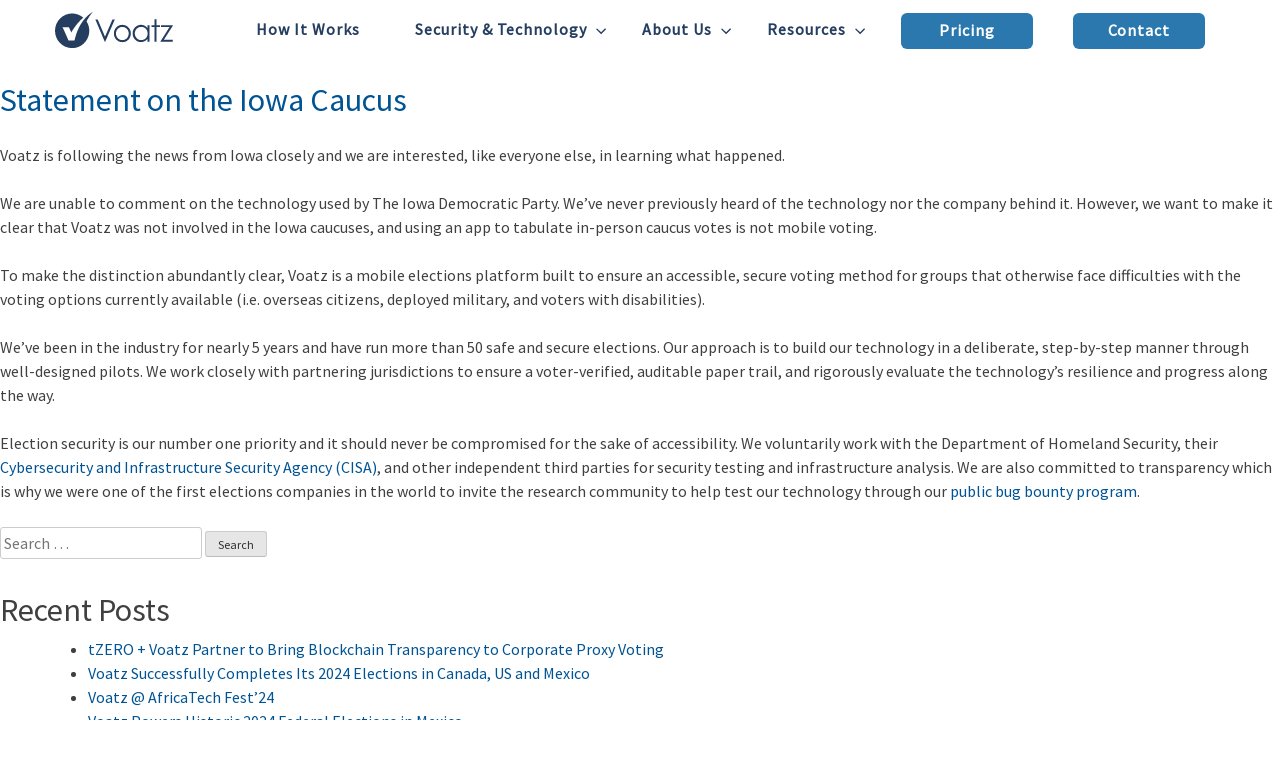

--- FILE ---
content_type: text/html; charset=UTF-8
request_url: https://new.voatz.com/tag/iowa/
body_size: 50362
content:
<!doctype html>
<html lang="en-US">

<head>
  <meta charset="UTF-8">
  <meta name="viewport" content="width=device-width, initial-scale=1">
  <!-- <link rel="stylesheet" href="https://stackpath.bootstrapcdn.com/bootstrap/4.5.0/css/bootstrap.min.css" /> -->
  <link href="https://fonts.googleapis.com/css?family=Source+Sans+Pro:300,400&display=swap" rel="stylesheet">
  <link rel="profile" href="https://gmpg.org/xfn/11">
  <!-- <link rel="stylesheet" type="text/css" href="//cdn.jsdelivr.net/npm/slick-carousel@1.8.1/slick/slick.css" /> -->

  
	<!-- This site is optimized with the Yoast SEO plugin v14.8 - https://yoast.com/wordpress/plugins/seo/ -->
	<title>Iowa Archives - Voatz</title>
	<meta name="robots" content="index, follow" />
	<meta name="googlebot" content="index, follow, max-snippet:-1, max-image-preview:large, max-video-preview:-1" />
	<meta name="bingbot" content="index, follow, max-snippet:-1, max-image-preview:large, max-video-preview:-1" />
	<link rel="canonical" href="https://new.voatz.com/tag/iowa/" />
	<meta property="og:locale" content="en_US" />
	<meta property="og:type" content="article" />
	<meta property="og:title" content="Iowa Archives - Voatz" />
	<meta property="og:url" content="https://new.voatz.com/tag/iowa/" />
	<meta property="og:site_name" content="Voatz" />
	<meta name="twitter:card" content="summary_large_image" />
	<meta name="twitter:site" content="@voatz" />
	<script type="application/ld+json" class="yoast-schema-graph">{"@context":"https://schema.org","@graph":[{"@type":"Organization","@id":"https://voatz.com/#organization","name":"Voatz","url":"https://voatz.com/","sameAs":["https://twitter.com/voatz"],"logo":{"@type":"ImageObject","@id":"https://voatz.com/#logo","inLanguage":"en-US","url":"https://voatz.com/wp-content/uploads/2020/07/Graphic-2.png","width":260,"height":195,"caption":"Voatz"},"image":{"@id":"https://voatz.com/#logo"}},{"@type":"WebSite","@id":"https://voatz.com/#website","url":"https://voatz.com/","name":"Voatz","description":"Voting Redefined","publisher":{"@id":"https://voatz.com/#organization"},"potentialAction":[{"@type":"SearchAction","target":"https://voatz.com/?s={search_term_string}","query-input":"required name=search_term_string"}],"inLanguage":"en-US"},{"@type":"CollectionPage","@id":"https://new.voatz.com/tag/iowa/#webpage","url":"https://new.voatz.com/tag/iowa/","name":"Iowa Archives - Voatz","isPartOf":{"@id":"https://voatz.com/#website"},"inLanguage":"en-US","potentialAction":[{"@type":"ReadAction","target":["https://new.voatz.com/tag/iowa/"]}]}]}</script>
	<!-- / Yoast SEO plugin. -->


<link rel='dns-prefetch' href='//voatz.com' />
<link rel='dns-prefetch' href='//s.w.org' />
<link rel="alternate" type="application/rss+xml" title="Voatz &raquo; Feed" href="https://voatz.com/feed/" />
<link rel="alternate" type="application/rss+xml" title="Voatz &raquo; Comments Feed" href="https://voatz.com/comments/feed/" />
<link rel="alternate" type="application/rss+xml" title="Voatz &raquo; Iowa Tag Feed" href="https://voatz.com/tag/iowa/feed/" />
		<script type="text/javascript">
			window._wpemojiSettings = {"baseUrl":"https:\/\/s.w.org\/images\/core\/emoji\/13.0.1\/72x72\/","ext":".png","svgUrl":"https:\/\/s.w.org\/images\/core\/emoji\/13.0.1\/svg\/","svgExt":".svg","source":{"concatemoji":"https:\/\/voatz.com\/wp-includes\/js\/wp-emoji-release.min.js?ver=5.6"}};
			!function(e,a,t){var r,n,o,i,p=a.createElement("canvas"),s=p.getContext&&p.getContext("2d");function c(e,t){var a=String.fromCharCode;s.clearRect(0,0,p.width,p.height),s.fillText(a.apply(this,e),0,0);var r=p.toDataURL();return s.clearRect(0,0,p.width,p.height),s.fillText(a.apply(this,t),0,0),r===p.toDataURL()}function l(e){if(!s||!s.fillText)return!1;switch(s.textBaseline="top",s.font="600 32px Arial",e){case"flag":return!c([127987,65039,8205,9895,65039],[127987,65039,8203,9895,65039])&&(!c([55356,56826,55356,56819],[55356,56826,8203,55356,56819])&&!c([55356,57332,56128,56423,56128,56418,56128,56421,56128,56430,56128,56423,56128,56447],[55356,57332,8203,56128,56423,8203,56128,56418,8203,56128,56421,8203,56128,56430,8203,56128,56423,8203,56128,56447]));case"emoji":return!c([55357,56424,8205,55356,57212],[55357,56424,8203,55356,57212])}return!1}function d(e){var t=a.createElement("script");t.src=e,t.defer=t.type="text/javascript",a.getElementsByTagName("head")[0].appendChild(t)}for(i=Array("flag","emoji"),t.supports={everything:!0,everythingExceptFlag:!0},o=0;o<i.length;o++)t.supports[i[o]]=l(i[o]),t.supports.everything=t.supports.everything&&t.supports[i[o]],"flag"!==i[o]&&(t.supports.everythingExceptFlag=t.supports.everythingExceptFlag&&t.supports[i[o]]);t.supports.everythingExceptFlag=t.supports.everythingExceptFlag&&!t.supports.flag,t.DOMReady=!1,t.readyCallback=function(){t.DOMReady=!0},t.supports.everything||(n=function(){t.readyCallback()},a.addEventListener?(a.addEventListener("DOMContentLoaded",n,!1),e.addEventListener("load",n,!1)):(e.attachEvent("onload",n),a.attachEvent("onreadystatechange",function(){"complete"===a.readyState&&t.readyCallback()})),(r=t.source||{}).concatemoji?d(r.concatemoji):r.wpemoji&&r.twemoji&&(d(r.twemoji),d(r.wpemoji)))}(window,document,window._wpemojiSettings);
		</script>
		<style type="text/css">
img.wp-smiley,
img.emoji {
	display: inline !important;
	border: none !important;
	box-shadow: none !important;
	height: 1em !important;
	width: 1em !important;
	margin: 0 .07em !important;
	vertical-align: -0.1em !important;
	background: none !important;
	padding: 0 !important;
}
</style>
	<link rel='stylesheet' id='wp-block-library-css'  href='https://voatz.com/wp-includes/css/dist/block-library/style.min.css?ver=5.6' type='text/css' media='all' />
<link rel='stylesheet' id='cookie-notice-front-css'  href='https://voatz.com/wp-content/plugins/cookie-notice/css/front.min.css?ver=5.6' type='text/css' media='all' />
<link rel='stylesheet' id='cmcb-style-css'  href='https://voatz.com/wp-content/themes/voatz/style.css?ver=1.1.3' type='text/css' media='all' />
<link rel='stylesheet' id='voatz-logo-marquee-css'  href='https://voatz.com/wp-content/themes/voatz/css/logo-marquee.css?ver=1.0.0' type='text/css' media='all' />
<script type='text/javascript' id='cookie-notice-front-js-extra'>
/* <![CDATA[ */
var cnArgs = {"ajaxUrl":"https:\/\/voatz.com\/wp-admin\/admin-ajax.php","nonce":"211cc9e3d1","hideEffect":"fade","position":"bottom","onScroll":"0","onScrollOffset":"100","onClick":"0","cookieName":"cookie_notice_accepted","cookieTime":"2592000","cookieTimeRejected":"2592000","cookiePath":"\/","cookieDomain":"","redirection":"0","cache":"0","refuse":"0","revokeCookies":"0","revokeCookiesOpt":"automatic","secure":"1","coronabarActive":"0"};
/* ]]> */
</script>
<script type='text/javascript' src='https://voatz.com/wp-content/plugins/cookie-notice/js/front.min.js?ver=1.3.2' id='cookie-notice-front-js'></script>
<link rel="EditURI" type="application/rsd+xml" title="RSD" href="https://voatz.com/xmlrpc.php?rsd" />
<link rel="wlwmanifest" type="application/wlwmanifest+xml" href="https://voatz.com/wp-includes/wlwmanifest.xml" /> 
<meta name="generator" content="WordPress 5.6" />
<style type="text/css">.recentcomments a{display:inline !important;padding:0 !important;margin:0 !important;}</style><link rel="icon" href="https://voatz.com/wp-content/uploads/2020/07/cropped-Favicon@3x-1-3-32x32.png" sizes="32x32" />
<link rel="icon" href="https://voatz.com/wp-content/uploads/2020/07/cropped-Favicon@3x-1-3-192x192.png" sizes="192x192" />
<link rel="apple-touch-icon" href="https://voatz.com/wp-content/uploads/2020/07/cropped-Favicon@3x-1-3-180x180.png" />
<meta name="msapplication-TileImage" content="https://voatz.com/wp-content/uploads/2020/07/cropped-Favicon@3x-1-3-270x270.png" />
</head>

<body class="archive tag tag-iowa tag-46 cookies-not-set hfeed">
    <nav id="top-nav" class="navbar vtz-navbar fixed-top navbar-expand-lg navbar-dark">
    <div class="container vtz-nav__container">
      <a onclick="showScreen('home')" href="/" class="vtz-navbar__logo navbar-brand"><img src="/wp-content/uploads/2020/06/logo_voatz.svg" alt="Voatz logo"></a>
      <a onclick="showScreen('home')" href="/" class="vtz-navbar__logo vtz-navbar__logo--mobile navbar-brand"><img src="/wp-content/uploads/2020/06/logo_voatz.svg" alt="Voatz logo"></a>
      <a href="/contact" class="nav-link nav-link--mobile-contact global_btn">Contact</a>
      <button class="navbar-toggler collapsed" type="button" data-toggle="collapse" data-target="#topnavbar" aria-controls="topnavbar" aria-expanded="false" aria-label="Toggle navigation">
        <span class="navbar-toggler-icon"></span>
      </button>
      <nav role="navigation" class="collapse navbar-collapse" id="topnavbar">
        <ul class="navbar-nav ml-auto">
          <li class="nav-item">
            <a id="home-link" href="/" class="nav-link nav-link--inline">Home</a>
          </li>
          <li class="nav-item">
            <a id="howitworkslink" href="/how-it-works" class="nav-link nav-link--inline">How It Works</a>
          </li>
          <li class="nav-item dropdown">
            <a href="#" role="button" id="dropdownMenuLink" data-toggle="dropdown" aria-haspopup="true" aria-expanded="false" class="nav-link nav-link--inline dropbtn">Security & Technology</a>
            <div class="dropdown-menu dropdown-menu--wide dropdown-content" aria-labelledby="AboutUslink">
              <a class="dropdown-item" href="/security-and-technology">Our Approach</a>
              <a class="dropdown-item" href="/bug-bounty">Bug Bounty Program</a>
              <a class="dropdown-item" id="Accessibilitylink" onclick="showScreen('Accessibility','Accessibilitylink')" href="/disclosure-policy">Issue Disclosure Policy</a>
              <a class="dropdown-item" id="Auditslink" href="/audits">Security Audits</a>
              <a class="dropdown-item" id="SecurityStatementlink" href="security-statement">Security Statement</a>
              <!-- <a class="dropdown-item" id="SecurityStatementlink" href="security-statement">Security Statement</a> -->
              <!-- <a class="dropdown-item" id="BugBountyProgramlink" onclick="showScreen('Bug Bounty Program','BugBountyProgramlink')" href="#">Bug Bounty Program</a> -->
          </li>
          <li class="nav-item dropdown">
            <a class="nav-link nav-link--inline dropbtn" href="#" role="button" id="dropdownMenuLink" data-toggle="dropdown" aria-haspopup="true" aria-expanded="false">About Us</a>
            <div class="dropdown-menu dropdown-content" aria-labelledby="dropdownMenuLink">
              <a class="dropdown-item" href="/testimonials">Testimonials</a>
              <a class="dropdown-item" href="/blog">Blog</a>
              <a class="dropdown-item" id="Whitepaperslink" onclick="showScreen('Whitepapers','Whitepaperslink')" href="/whitepapers">Research</a>
              <a class="dropdown-item" href="/partners-and-affiliates">Partners &amp; Affiliates</a>
              <a class="dropdown-item" id="Medialink" onclick="showScreen('Media','Medialink')" href="/media">Media</a>
              <a class="dropdown-item" href="/support-us">Support Us</a>
            </div>
          </li>
          <li class="nav-item dropdown">
            <a href="#" role="button" id="AboutUslink" data-toggle="dropdown" aria-haspopup="true" aria-expanded="false" class="nav-link dropbtn">Resources</a>
            <div class="dropdown-menu dropdown-content" aria-labelledby="AboutUslink">
              <a class="dropdown-item" id="FAQlink" onclick="showScreen('FAQ','FAQlink')" href="/faq">FAQ</a>
              <a class="dropdown-item" id="FAQlink" onclick="showScreen('FAQ','FAQlink')" href="/check-the-facts">Check the Facts</a>
              <a class="dropdown-item" id="Accessibilitylink" onclick="showScreen('Accessibility','Accessibilitylink')" href="/Accessibility-Statement">Accessibility</a>

              <!-- <a class="dropdown-item" id="BugBountyProgramlink" onclick="showScreen('Bug Bounty Program','BugBountyProgramlink')" href="#">Bug Bounty Program</a> -->
              <a class="dropdown-item" id="Whitepaperslink" onclick="showScreen('Whitepapers','Whitepaperslink')" href="/whitepapers">Whitepapers</a>
              <a class="dropdown-item" href="/blog">Blog</a>
              <!-- <a class="dropdown-item" target="_blank" id="Jobslink" href="https://angel.co/company/voatz/jobs">Jobs</a> -->
              <a class="dropdown-item" target="_blank" id="Salesslink" href="https://forms.webvoatz.com">Get A Price Quote</a>
              <a class="dropdown-item" href="/support-us">Support Us</a>
            </div>
          </li>
          <li class="nav-item right">
            <a href="https://forms.webvoatz.com" target="_blank" class="nav-link global_btn">Pricing</a>
            <a href="/contact" class="nav-link global_btn">Contact</a>
          </li>
        </ul>
</nav>
    </div>
    <!-- <img src="/wp-content/uploads/2020/06/button_back_to_top.svg" class="vtz-back-top" alt="back to top button"> -->
    <div class="vtz-back-top">
      <div class="vtz-back-top-content"><img src="/wp-content/uploads/2020/07/caret.svg" alt="back to top arrow"><span class="vtz-back-top-text">TOP</span></div>
    </div>
  </nav>

	<div id="primary" class="content-area">
		<main id="main" class="site-main">

		
			<header class="page-header">
				<h1 class="page-title">Tag: <span>Iowa</span></h1>			</header><!-- .page-header -->

			
<article id="post-1196" class="post-1196 post type-post status-publish format-standard has-post-thumbnail hentry category-democracy category-elections category-press tag-9 tag-iowa">
	<header class="entry-header">
		<h2 class="entry-title"><a href="https://voatz.com/2020/02/04/statement-on-the-iowa-caucus/" rel="bookmark">Statement on the Iowa Caucus</a></h2>			<div class="entry-meta">
				<span class="posted-on">Posted on <a href="https://voatz.com/2020/02/04/statement-on-the-iowa-caucus/" rel="bookmark"><time class="entry-date published" datetime="2020-02-04T18:34:56+00:00">February 4, 2020</time><time class="updated" datetime="2020-07-16T02:22:12+00:00">July 16, 2020</time></a></span><span class="byline"> by <span class="author vcard"><a class="url fn n" href="https://voatz.com/author/itops/">itops</a></span></span>			</div><!-- .entry-meta -->
			</header><!-- .entry-header -->

	

	<div class="entry-content">
		<p><span style="font-weight: 400;">Voatz is following the news from Iowa closely and we are interested, like everyone else, in learning what happened.</span></p>
<p><span style="font-weight: 400;">We are unable to comment on the technology used by The Iowa Democratic Party. We’ve never previously heard of the technology nor the company behind it. However, we want to make it clear that Voatz was not involved in the Iowa caucuses, and using an app to tabulate in-person caucus votes is not mobile voting</span><span style="font-weight: 400;">.</span></p>
<p><span style="font-weight: 400;">To make the distinction abundantly clear, Voatz is a mobile elections platform built to ensure an accessible, secure voting method for groups that otherwise face difficulties with the voting options currently available (i.e. overseas citizens, deployed military, and voters with disabilities).&nbsp;</span></p>
<p><span style="font-weight: 400;">We’ve been in the industry for nearly 5 years and have run more than 50 safe and secure elections. Our approach is to build our technology in a deliberate, step-by-step manner through well-designed pilots. We work closely with partnering jurisdictions to ensure a voter-verified, auditable paper trail, and rigorously evaluate the technology’s resilience and progress along the way.&nbsp;</span></p>
<p><span style="font-weight: 400;">Election security is our number one priority and it should never be compromised for the sake of accessibility. We voluntarily work with the Department of Homeland Security, their <a href="https://www.cisa.gov">Cybersecurity and Infrastructure Security Agency (CISA)</a>, and other independent third parties for security testing and infrastructure analysis. We are also committed to transparency which is why we were one of the first elections companies in the world to invite the research community to help test our technology through our <a href="https://hackerone.com/voatz">public bug bounty program</a>.</span></p>
	</div><!-- .entry-content -->

	<footer class="entry-footer">
		<span class="cat-links">Posted in <a href="https://voatz.com/category/democracy/" rel="category tag">Democracy</a>, <a href="https://voatz.com/category/elections/" rel="category tag">Elections</a>, <a href="https://voatz.com/category/press/" rel="category tag">Press</a></span><span class="tags-links">Tagged <a href="https://voatz.com/tag/2020/" rel="tag">2020</a>, <a href="https://voatz.com/tag/iowa/" rel="tag">Iowa</a></span>	</footer><!-- .entry-footer -->
</article><!-- #post-1196 -->

		</main><!-- #main -->
	</div><!-- #primary -->


<aside id="secondary" class="widget-area">
	<section id="search-2" class="widget widget_search"><form role="search" method="get" class="search-form" action="https://voatz.com/">
				<label>
					<span class="screen-reader-text">Search for:</span>
					<input type="search" class="search-field" placeholder="Search &hellip;" value="" name="s" />
				</label>
				<input type="submit" class="search-submit" value="Search" />
			</form></section>
		<section id="recent-posts-2" class="widget widget_recent_entries">
		<h2 class="widget-title">Recent Posts</h2>
		<ul>
											<li>
					<a href="https://voatz.com/2025/11/04/tzero-voatz-partner-to-bring-blockchain-transparency-to-corporate-proxy-voting/">tZERO + Voatz Partner to Bring Blockchain Transparency to Corporate Proxy Voting</a>
									</li>
											<li>
					<a href="https://voatz.com/2024/12/27/voatz-successfully-completes-its-2024-elections-in-canada-us-and-mexico/">Voatz Successfully Completes Its 2024 Elections in Canada, US and Mexico</a>
									</li>
											<li>
					<a href="https://voatz.com/2024/11/15/voatz-is-showcased-at-the-us-dta-pavilion-during-the-2024-africa-tech-festival/">Voatz @ AfricaTech Fest&#8217;24</a>
									</li>
											<li>
					<a href="https://voatz.com/2024/09/01/voatz-powers-historic-2024-federal-elections-in-mexico/">Voatz Powers Historic 2024 Federal Elections in Mexico</a>
									</li>
											<li>
					<a href="https://voatz.com/2024/03/12/florida-legislature-funds-digital-democracy-project/">Florida Legislature Supports The Digital Democracy Project</a>
									</li>
					</ul>

		</section><section id="recent-comments-2" class="widget widget_recent_comments"><h2 class="widget-title">Recent Comments</h2><ul id="recentcomments"><li class="recentcomments"><span class="comment-author-link">bernycreDe</span> on <a href="https://voatz.com/2017/02/13/voatz-and-clear-ballot-announce-partnership-to-explore-blockchain-technology-for-remote-voting/#comment-246">Voatz and Clear Ballot Announce Partnership to Explore Blockchain Technology for Remote Voting</a></li><li class="recentcomments"><span class="comment-author-link"><a href='https://drive.google.com/file/d/1TrO4MG9QwaVh7owr0PsEzREjDYnwpjiM/view?usp=sharing' rel='external nofollow ugc' class='url'>Sunshine</a></span> on <a href="https://voatz.com/2018/03/28/west-virginia-secretary-of-state-announces-uocava-mobile-voting-pilot-for-2018-primary-elections/#comment-190">West Virginia Secretary of State Announces UOCAVA Mobile Voting Pilot for 2018 Primary Elections</a></li><li class="recentcomments"><span class="comment-author-link"><a href='https://thirtyk.com/2018/07/18/wva-blockchain-voting/' rel='external nofollow ugc' class='url'>W. Va. Blockchain Experiment Could Be the Future of U.S. Voting | ThirtyK</a></span> on <a href="https://voatz.com/2018/05/09/historic-milestone-first-mobile-blockchain-vote-in-us-federal-election-history-32318/#comment-194">Historic Milestone: First Mobile Blockchain Vote in U.S. Primary Election History (3/23/18)</a></li><li class="recentcomments"><span class="comment-author-link"><a href='https://thirtyk.com/2018/07/18/wva-blockchain-voting/' rel='external nofollow ugc' class='url'>W. Va. Blockchain Experiment Could Be the Future of U.S. Voting | ThirtyK</a></span> on <a href="https://voatz.com/2018/04/27/another-record-breaking-turnout-at-the-tufts-university-presidential-electionreferendum/#comment-191">Another Record-Breaking Turnout at the Tufts University Presidential Election and Referendum</a></li><li class="recentcomments"><span class="comment-author-link"><a href='https://thirtyk.com/2018/07/18/wva-blockchain-voting/' rel='external nofollow ugc' class='url'>W. Va. Blockchain Experiment Could Be the Future of U.S. Voting | ThirtyK</a></span> on <a href="https://voatz.com/2018/06/02/voatz-is-used-for-voting-at-the-2018-massdems-convention-in-worcester/#comment-197">Voatz Is Used at the 2018 Massachusetts Democratic Party State Convention in Worcester</a></li></ul></section><section id="archives-2" class="widget widget_archive"><h2 class="widget-title">Archives</h2>
			<ul>
					<li><a href='https://voatz.com/2025/11/'>November 2025</a></li>
	<li><a href='https://voatz.com/2024/12/'>December 2024</a></li>
	<li><a href='https://voatz.com/2024/11/'>November 2024</a></li>
	<li><a href='https://voatz.com/2024/09/'>September 2024</a></li>
	<li><a href='https://voatz.com/2024/03/'>March 2024</a></li>
	<li><a href='https://voatz.com/2023/12/'>December 2023</a></li>
	<li><a href='https://voatz.com/2023/11/'>November 2023</a></li>
	<li><a href='https://voatz.com/2023/09/'>September 2023</a></li>
	<li><a href='https://voatz.com/2023/01/'>January 2023</a></li>
	<li><a href='https://voatz.com/2022/11/'>November 2022</a></li>
	<li><a href='https://voatz.com/2022/09/'>September 2022</a></li>
	<li><a href='https://voatz.com/2022/08/'>August 2022</a></li>
	<li><a href='https://voatz.com/2022/02/'>February 2022</a></li>
	<li><a href='https://voatz.com/2021/12/'>December 2021</a></li>
	<li><a href='https://voatz.com/2021/09/'>September 2021</a></li>
	<li><a href='https://voatz.com/2021/08/'>August 2021</a></li>
	<li><a href='https://voatz.com/2021/07/'>July 2021</a></li>
	<li><a href='https://voatz.com/2021/05/'>May 2021</a></li>
	<li><a href='https://voatz.com/2021/04/'>April 2021</a></li>
	<li><a href='https://voatz.com/2021/03/'>March 2021</a></li>
	<li><a href='https://voatz.com/2021/01/'>January 2021</a></li>
	<li><a href='https://voatz.com/2020/09/'>September 2020</a></li>
	<li><a href='https://voatz.com/2020/08/'>August 2020</a></li>
	<li><a href='https://voatz.com/2020/07/'>July 2020</a></li>
	<li><a href='https://voatz.com/2020/06/'>June 2020</a></li>
	<li><a href='https://voatz.com/2020/05/'>May 2020</a></li>
	<li><a href='https://voatz.com/2020/04/'>April 2020</a></li>
	<li><a href='https://voatz.com/2020/03/'>March 2020</a></li>
	<li><a href='https://voatz.com/2020/02/'>February 2020</a></li>
	<li><a href='https://voatz.com/2020/01/'>January 2020</a></li>
	<li><a href='https://voatz.com/2019/12/'>December 2019</a></li>
	<li><a href='https://voatz.com/2019/11/'>November 2019</a></li>
	<li><a href='https://voatz.com/2019/10/'>October 2019</a></li>
	<li><a href='https://voatz.com/2019/07/'>July 2019</a></li>
	<li><a href='https://voatz.com/2019/06/'>June 2019</a></li>
	<li><a href='https://voatz.com/2019/05/'>May 2019</a></li>
	<li><a href='https://voatz.com/2019/04/'>April 2019</a></li>
	<li><a href='https://voatz.com/2019/03/'>March 2019</a></li>
	<li><a href='https://voatz.com/2019/02/'>February 2019</a></li>
	<li><a href='https://voatz.com/2019/01/'>January 2019</a></li>
	<li><a href='https://voatz.com/2018/11/'>November 2018</a></li>
	<li><a href='https://voatz.com/2018/10/'>October 2018</a></li>
	<li><a href='https://voatz.com/2018/09/'>September 2018</a></li>
	<li><a href='https://voatz.com/2018/08/'>August 2018</a></li>
	<li><a href='https://voatz.com/2018/06/'>June 2018</a></li>
	<li><a href='https://voatz.com/2018/05/'>May 2018</a></li>
	<li><a href='https://voatz.com/2018/04/'>April 2018</a></li>
	<li><a href='https://voatz.com/2018/03/'>March 2018</a></li>
	<li><a href='https://voatz.com/2018/02/'>February 2018</a></li>
	<li><a href='https://voatz.com/2018/01/'>January 2018</a></li>
	<li><a href='https://voatz.com/2017/11/'>November 2017</a></li>
	<li><a href='https://voatz.com/2017/09/'>September 2017</a></li>
	<li><a href='https://voatz.com/2017/07/'>July 2017</a></li>
	<li><a href='https://voatz.com/2017/06/'>June 2017</a></li>
	<li><a href='https://voatz.com/2017/03/'>March 2017</a></li>
	<li><a href='https://voatz.com/2017/02/'>February 2017</a></li>
	<li><a href='https://voatz.com/2016/10/'>October 2016</a></li>
	<li><a href='https://voatz.com/2016/09/'>September 2016</a></li>
	<li><a href='https://voatz.com/2016/07/'>July 2016</a></li>
	<li><a href='https://voatz.com/2016/06/'>June 2016</a></li>
	<li><a href='https://voatz.com/2016/05/'>May 2016</a></li>
	<li><a href='https://voatz.com/2016/04/'>April 2016</a></li>
	<li><a href='https://voatz.com/2016/03/'>March 2016</a></li>
	<li><a href='https://voatz.com/2016/01/'>January 2016</a></li>
	<li><a href='https://voatz.com/2015/10/'>October 2015</a></li>
	<li><a href='https://voatz.com/2015/05/'>May 2015</a></li>
			</ul>

			</section><section id="categories-2" class="widget widget_categories"><h2 class="widget-title">Categories</h2>
			<ul>
					<li class="cat-item cat-item-139"><a href="https://voatz.com/category/book/">Book</a>
</li>
	<li class="cat-item cat-item-146"><a href="https://voatz.com/category/canada/">Canada</a>
</li>
	<li class="cat-item cat-item-2"><a href="https://voatz.com/category/democracy/">Democracy</a>
</li>
	<li class="cat-item cat-item-3"><a href="https://voatz.com/category/elections/">Elections</a>
</li>
	<li class="cat-item cat-item-4"><a href="https://voatz.com/category/events/">Events</a>
</li>
	<li class="cat-item cat-item-138"><a href="https://voatz.com/category/media/">Media</a>
</li>
	<li class="cat-item cat-item-162"><a href="https://voatz.com/category/mexico/">Mexico</a>
</li>
	<li class="cat-item cat-item-140"><a href="https://voatz.com/category/podcast/">Podcast</a>
</li>
	<li class="cat-item cat-item-5"><a href="https://voatz.com/category/press/">Press</a>
</li>
	<li class="cat-item cat-item-6"><a href="https://voatz.com/category/technology/">Technology</a>
</li>
	<li class="cat-item cat-item-1"><a href="https://voatz.com/category/uncategorized/">Uncategorized</a>
</li>
	<li class="cat-item cat-item-150"><a href="https://voatz.com/category/us/">US</a>
</li>
			</ul>

			</section><section id="meta-2" class="widget widget_meta"><h2 class="widget-title">Meta</h2>
		<ul>
						<li><a rel="nofollow" href="https://voatz.com/administrator-portal/">Log in</a></li>
			<li><a href="https://voatz.com/feed/">Entries feed</a></li>
			<li><a href="https://voatz.com/comments/feed/">Comments feed</a></li>

			<li><a href="https://wordpress.org/">WordPress.org</a></li>
		</ul>

		</section></aside><!-- #secondary -->
<script type='text/javascript' src='https://voatz.com/wp-content/themes/voatz/js/navigation.js?ver=1.1.3' id='cmcb-navigation-js'></script>
<script type='text/javascript' src='https://voatz.com/wp-content/themes/voatz/js/skip-link-focus-fix.js?ver=1.1.3' id='cmcb-skip-link-focus-fix-js'></script>
<script type='text/javascript' src='https://voatz.com/wp-content/themes/voatz/js/jQuery.succinct.min.js?ver=1.1.3' id='succinct-js'></script>
<script type='text/javascript' src='https://voatz.com/wp-content/themes/voatz/js/truncate.js?ver=1' id='truncate-js'></script>
<script type='text/javascript' src='https://voatz.com/wp-content/plugins/bj-lazy-load/js/bj-lazy-load.min.js?ver=2' id='BJLL-js'></script>
<script type='text/javascript' src='https://voatz.com/wp-includes/js/wp-embed.min.js?ver=5.6' id='wp-embed-js'></script>

		<!-- Cookie Notice plugin v1.3.2 by Digital Factory https://dfactory.eu/ -->
		<div id="cookie-notice" role="banner" class="cookie-notice-hidden cookie-revoke-hidden cn-position-bottom" aria-label="Cookie Notice" style="background-color: rgba(10,10,10,1);"><div class="cookie-notice-container" style="color: #ffffff;"><span id="cn-notice-text" class="cn-text-container">This website uses cookies to improve your browsing experience.</span><span id="cn-notice-buttons" class="cn-buttons-container"><a href="#" id="cn-accept-cookie" data-cookie-set="accept" class="cn-set-cookie cn-button bootstrap" aria-label="Ok">Ok</a></span><a href="javascript:void(0);" id="cn-close-notice" data-cookie-set="accept" class="cn-close-icon" aria-label="Ok"></a></div>
			
		</div>
		<!-- / Cookie Notice plugin --><div id="footer" class="vtz-footer container-fluid" data-aos="fade-up">
  <div class="container">
    <div class="footer-left">
      <a><img class="vtz-footer-logo" src="/wp-content/uploads/2020/06/logo_voatz.svg" alt="Voatz logo"></a>
      <div class="copyright">
        <!-- &copy; 2020 All Rights Reserved,<br> Voatz, Inc. Patents Pending. -->
        &copy; 2017-2026 Voatz, Inc.<br>All Rights Reserved.
      </div>
      <div class="footer-social">
        <a href="https://twitter.com/Voatz" target="_blank" class="material-ripple vtz-footer-social-icon"><img src="/wp-content/uploads/2020/07/twitter.svg" alt="follow Voatz on Twitter"></a>
        <a href="https://angel.co/company/voatz" target="_blank" class="material-ripple vtz-footer-social-icon"><img src="/wp-content/uploads/2020/07/angellist.svg" alt="follow Voatz on Angellist"></a>
        <a href="https://www.linkedin.com/company/voatz/" target="_blank" class="material-ripple vtz-footer-social-icon"><img src="/wp-content/uploads/2020/07/linkedin.svg" alt="follow voatz on LinkedIn"></a>
      </div>
    </div>
    <div class="footer-right">
      <div class="footer-right__left">
        <span class="vtz-footer__title">Company</span>
        <a class="vtz-footer__link" href="/" onclick="showScreen('home')">
          Home
        </a>
        <a class="vtz-footer__link" href="/how-it-works" onclick="showScreen('howItWorks','howitworkslink')">
          How It Works
        </a>
        <a class="vtz-footer__link" href="/contact" onclick="showScreen('Blog','Bloglink')">
          Contact Us
        </a>
        <span class="vtz-footer__title">Legal</span>
        <a class="vtz-footer__link" href="/legal" onclick="showScreen('FAQ','FAQlink')">
          Terms of Service
        </a>
        <a class="vtz-footer__link" href="/privacy" onclick="showScreen('Audits','Auditslink')">
          Privacy Policy
        </a>
        <!-- <a class="vtz-footer__link" href="/security-and-technology" onclick="showScreen('security','Securitylink')">
          Security & Technology
        </a>
        <a class="vtz-footer__link" href="/contact" onclick="showScreen('contact')">
          Contact
        </a> -->
      </div>
      <div class="footer-right__center">
        <span class="vtz-footer__title">Security &amp; Technology</span>
        <a class="vtz-footer__link" href="/security-and-technology/" onclick="showScreen('FAQ','FAQlink')">
          Our Approach
        </a>
        <a class="vtz-footer__link" href="/bug-bounty" onclick="showScreen('FAQ','FAQlink')">
          Bug Bounty Program
        </a>
        <a class="vtz-footer__link" href="/disclosure-policy" onclick="showScreen('FAQ','FAQlink')">
          Issue Disclosure Policy
        </a>
        <a class="vtz-footer__link" href="/audits" onclick="showScreen('Audits','Auditslink')">
          Security Audits
        </a>
        <a class="vtz-footer__link" href="/security-statement" onclick="showScreen('Audits','Auditslink')">
          Security Statement
        </a>
      </div>
      <div class="footer-right__right">
        <span class="vtz-footer__title">About Us</span>
        <a class="vtz-footer__link" href="/testimonials" onclick="showScreen('home')">
          Testimonials
        </a>
        <a class="vtz-footer__link" href="/blog" onclick="showScreen('Blog','Bloglink')">
          Blog
        </a>
        <a class="vtz-footer__link" href="/partners-and-affiliates/" onclick="showScreen('Blog','Bloglink')">
          Partners &amp; Affiliates
        </a>
        <a class="vtz-footer__link" href="/media" onclick="showScreen('howItWorks','howitworkslink')">
          Media
        </a>
        <a class="vtz-footer__link" href="/support-us">
          Support Us
        </a>
      </div>
      <div class="footer-right__right-right">
        <span class="vtz-footer__title">Resources</span>
        <a class="vtz-footer__link" href="/faq" onclick="showScreen('Blog','Bloglink')">
          FAQ
        </a>
        <a class="vtz-footer__link" href="/check-the-facts" onclick="showScreen('Blog','Bloglink')">
          Check the Facts
        </a>
        <a class="vtz-footer__link" href="/accessibility-statement" onclick="showScreen('Blog','Bloglink')">
          Accessibility
        </a>
        <a class="vtz-footer__link" href="/whitepapers" onclick="showScreen('Blog','Bloglink')">
          Whitepapers
        </a>
        <a class="vtz-footer__link" href="https://forms.webvoatz.com" onclick="showScreen('Pricing','Pricinglink')">
          Pricing 
        </a>
      </div>
    </div>
  </div>
</div>

<script src="https://code.jquery.com/jquery-3.5.1.min.js"></script>
<script src="https://cdnjs.cloudflare.com/ajax/libs/popper.js/1.14.7/umd/popper.min.js" integrity="sha384-UO2eT0CpHqdSJQ6hJty5KVphtPhzWj9WO1clHTMGa3JDZwrnQq4sF86dIHNDz0W1" crossorigin="anonymous"></script>
<script src="https://stackpath.bootstrapcdn.com/bootstrap/4.3.1/js/bootstrap.min.js" integrity="sha384-JjSmVgyd0p3pXB1rRibZUAYoIIy6OrQ6VrjIEaFf/nJGzIxFDsf4x0xIM+B07jRM" crossorigin="anonymous"></script>
<!-- <script src="libs/js/jquery.easeScroll.js"></script> -->
<!-- Global site tag (gtag.js) - Google Analytics -->
<script async src="https://www.googletagmanager.com/gtag/js?id=UA-91444842-4"></script>
<script>
window.dataLayer = window.dataLayer || [];
function gtag(){dataLayer.push(arguments);}
gtag('js', new Date());

gtag('config', 'UA-91444842-4');
</script>
<!-- <script src="libs/js/main.js"></script> -->
<script type="text/javascript">
  let filtered = {
    categories: 0,
    archives: 0,
    count: 6
  };
  $(".vtz-back-top").on("click", function() {
    
    $("html, body").animate({
      scrollTop: 0
    }, "slow");
  })
  $(window).scroll(function() {
    if ($(this).scrollTop() >= 10) { // this refers to window
      $("#top-nav.navbar").addClass("vtz-nav-shadow");
    } else {
      $("#top-nav.navbar").removeClass("vtz-nav-shadow");
    }
    if ($(this).scrollTop() >= $(window).height() * 2) { // this refers to window
      $(".vtz-back-top").addClass("vtz-back-top--show");
    } else {
      $(".vtz-back-top").removeClass("vtz-back-top--show");
    }
  });
  ! function(a) {
    "use strict";
    a.fn.succinct = function(b) {
      var c = a.extend({
        size: 240,
        omission: "...",
        ignore: !0
      }, b);
      return this.each(function() {
        var b, d, e = a(this),
          f = /[!-\/:-@\[-`{-~]$/,
          g = function() {
            e.each(function() {
              b = a(this).html(), b.length > c.size && (d = a.trim(b).substring(0, c.size).split(" ").slice(0, -1).join(" "), c.ignore && (d = d.replace(f, "")), a(this).html(d + c.omission))
            })
          };
        g()
      })
    }
  }(jQuery);
  jQuery(function($) {
    $(".vtz-social-btn").on("click", function() {
      $(".addtoany_shortcode").addClass("addtoany_shortcode--open");
    });
    $(document).click(function(event) {
      $target = $(event.target);
      
      
      
      if (!$target.hasClass('addtoany_shortcode') && !$target.hasClass('vtz-social-btn')) {
        $('.addtoany_shortcode').removeClass("addtoany_shortcode--open");
      }
    });

    //   $.ajax({
    // url: 'https://jsapi.recruiterbox.com/v1/openings?client_name=voatz',
    // contentType: 'application/json',
    // success: function(response) {
    //     
    //   }
    // });
    let active = [];
    $("[name='categoryfilter[]']").on('click', function() {
      filtered.categories = 1;
      
      
      if (!active.includes($(this).next().text())) {
        active.push($(this).next().text());
      } else {}
      $("#count").attr("value", 6);
      $('.images').html(""); // insert data
      
      if ($(this).hasClass("vtz-filter__input--active")) {
        $(this).removeClass("vtz-filter__input--active");
        //remove this filter in request
        $("[data-filter='" + $(this).next().text() + "']").remove();
      } else {
        $(this).addClass("vtz-filter__input--active");
        // $("<span data-filter=" + $(this).next().text() + " class='vtz-filter-state__item'>" + $(this).next().text() + "&nbsp;&nbsp;&nbsp;</span>").insertAfter(".vtz-filter-state__label--categories");
      }
      console.log($(".vtz-filter__input--active").length);
      if ($(".vtz-filter__input--active").length == 0) {
        filtered.categories = 0;
      }
      if(filtered.categories == 0) {
        $(".vtz-filter__result-count-text").html("");
      }
      $('#filter').submit();
      $("#count").attr("value", 6);
    });
    $("[name='yearfilter']").on('click', function() {
      filtered.archives = 1;
      
      
      if (!active.includes($(this).next().text())) {
        active.push($(this).next().text());
      } else {}
      $("#count").attr("value", 6);
      $('.images').html(""); // insert data
      
      if ($(this).hasClass("vtz-filter__input--active")) {
        $(this).removeClass("vtz-filter__input--active");
        //remove this filter in request
        $("[data-filter='" + $(this).next().text() + "']").remove();
      } else {
        $(this).addClass("vtz-filter__input--active");
        // $("<span data-filter=" + $(this).next().text() + " class='vtz-filter-state__item'>" + $(this).next().text() + "&nbsp;&nbsp;&nbsp;</span>").insertAfter(".vtz-filter-state__label--archives");
      }
      if ($(".vtz-filter__input--active").length == 0) {
        filtered.archives = 0;
      }
      if(filtered.categories == 0) {
        $(".vtz-filter__result-count-text").html("");
      }
      $('#filter').submit();
      $("#count").attr("value", 6);
    });


    $(".vtz-filter__container").on("click", ".vtz-filter-state__clear", function() {
      
      if (filtered.categories == 0 && filtered.archives == 0) {
        
        $(".vtz-filter__result-count-text").html("");
      }
      //empty
      //add back int
      
      // $(".vtz-filter-state__row").html('<span class="vtz-filter-state__label" data-category-filter="">Categories:&nbsp;&nbsp;&nbsp;</span><span class="vtz-filter-state__clear">clear</span>');
      if ($(this).hasClass("vtz-filter-state__clear--archives")) {
        // $(".vtz-filter-state__clear--archives").parent().empty();
        filtered.archives = 0;
        $(".vtz-filter-state__row--archives").html('<span class="vtz-filter-state__label vtz-filter-state__label--archives" data-category-filter="">Categories:&nbsp;&nbsp;&nbsp;</span><span class="vtz-filter-state__clear vtz-filter-state__clear--archives">clear</span>');
      } else {
        // $(".vtz-filter-state__clear--categories").parent().empty();
        filtered.categories = 0;
        $(".vtz-filter-state__row--categories").html('<span class="vtz-filter-state__label vtz-filter-state__label--categories" data-category-filter="">Categories:&nbsp;&nbsp;&nbsp;</span><span class="vtz-filter-state__clear vtz-filter-state__clear--categories">clear</span>');
      }
      $('.images').html(""); // insert data
      $(this).parent().find("input").prop("checked", false);
      $(this).parent().removeClass("vtz-filter__input--active");
      $("#count").attr("value", 6);
      $('#filter').submit();
    })

    $(".vtz-filter__row").on('click', function(e) {
      console.log($(e.target));
      if($(e.target).hasClass("vtz-filter__items") || $(e.target).hasClass("vtz-filter__item") || $(e.target).hasClass("vtz-blog-filter-input") || $(e.target).hasClass("vtz-filter-state__clear") ) {
      }
      else {
        if($(this).find(".vtz-filter__items").hasClass("vtz-filter__items--closed")) {
          $(this).find(".vtz-filter__items").removeClass("vtz-filter__items--closed");
          $(this).addClass("vtz-filter__row--open");
        }
        else {
          $(this).find(".vtz-filter__items").addClass("vtz-filter__items--closed");
          $(this).removeClass("vtz-filter__row--open");
        }
      }
    })


    $("#load-more").on('click', function() {
      
      $("#count").attr("value", parseInt($("#count").attr("value")) + 6);
      $('#filter').submit();
    });
    $('#filter').submit(function() {
      var filter = $('#filter');
      // 
      
      $.ajax({
        url: filter.attr('action'),
        data: filter.serialize(), // form data
        type: filter.attr('method'), // POST
        beforeSend: function(xhr) {
          filter.find('button').text('Processing...'); // changing the button label
        },
        success: function(data) {
          filter.find('button').text('Apply filter'); // changing the button label back
          $('.images').html(data.html); // insert data
          if (filtered.categories !== 0 || filtered.archives !== 0) {
            
            if (data.count_render > 1) {
              $(".vtz-filter__result-count-text").html(data.count_render + " results");
            } else if (data.count_render == 1) {
              $(".vtz-filter__result-count-text").html(data.count_render + " result");
            } else {
              $(".vtz-filter__result-count-text").html("");
            }
          }
          else {
            $(".vtz-filter__result-count-text").html("");
          }
        }
      });
      return false;
    });
  });
  let screens = ["home", "howItWorks", "security", "contact", "legalinfo", "FAQ", "Pricing", "Blog", "Audits", "SecurityStatement", "Testimonials"];
  let SelectActiveTab = ["howitworkslink", "Securitylink", "AboutUslink", "FAQlink", "Pricinglink", "Bloglink", "Auditslink", "SecurityStatementlink", "Testimonials"];

  function show(id) {
    // if (id == 'forvoters') {
    //   document.getElementById('voters').classList.add('isactive');
    //   document.getElementById('administrators').classList.remove('isactive');
    //   document.getElementById("forvoters").style.display = "block";
    //   document.getElementById("foradministrators").style.display = "none";
    // }
    // else {
    //   document.getElementById('administrators').classList.add('isactive');
    //   document.getElementById('voters').classList.remove('isactive');
    //   document.getElementById("forvoters").style.display = "none";
    //   document.getElementById("foradministrators").style.display = "block";
    // }
  }

  function showScreen(screenid, activetab) {
    for (let screen of screens) {
      if (screenid == screen) {
        document.getElementById(screen).style.display = "block";
        document.body.classList.add(screen);
      } else {
        document.getElementById(screen).style.display = "none";
        document.body.classList.remove(screen);
      }
    }
    if (screenid == screens[1]) {
      show('forvoters');
    }

    markActiveTab(activetab);

    if (screenid == screens[5] || screenid == screens[6] || screenid == screens[7]) {
      document.getElementById("AboutUslink").classList.add('isactive');
    }

  }

  function markActiveTab(activetab) {
    for (let tab of SelectActiveTab) {
      if (tab == activetab) {
        document.getElementById(tab).classList.add('isactive');
      } else {
        document.getElementById(tab).classList.remove('isactive');

      }
    }

  }
  /*
   *   This content is licensed according to the W3C Software License at
   *   https://www.w3.org/Consortium/Legal/2015/copyright-software-and-document
   */
  (function() {
    var tablist = document.querySelectorAll('[role="tablist"]')[0];
    var tabs;
    var panels;

    generateArrays();

    function generateArrays() {
      tabs = document.querySelectorAll('[role="tab"]');
      panels = document.querySelectorAll('[role="tabpanel"]');
    };

    // For easy reference
    var keys = {
      end: 35,
      home: 36,
      left: 37,
      up: 38,
      right: 39,
      down: 40,
      delete: 46,
      enter: 13,
      space: 32
    };

    // Add or subtract depending on key pressed
    var direction = {
      37: -1,
      38: -1,
      39: 1,
      40: 1
    };

    // Bind listeners
    for (i = 0; i < tabs.length; ++i) {
      addListeners(i);
    };

    function addListeners(index) {
      tabs[index].addEventListener('click', clickEventListener);
      tabs[index].addEventListener('keydown', keydownEventListener);
      tabs[index].addEventListener('keyup', keyupEventListener);

      // Build an array with all tabs (<button>s) in it
      tabs[index].index = index;
    };

    // When a tab is clicked, activateTab is fired to activate it
    function clickEventListener(event) {
      var tab = event.target;
      activateTab(tab, false);
    };

    // Handle keydown on tabs
    function keydownEventListener(event) {
      var key = event.keyCode;

      switch (key) {
        case keys.end:
          event.preventDefault();
          // Activate last tab
          focusLastTab();
          break;
        case keys.home:
          event.preventDefault();
          // Activate first tab
          focusFirstTab();
          break;

          // Up and down are in keydown
          // because we need to prevent page scroll >:)
        case keys.up:
        case keys.down:
          determineOrientation(event);
          break;
      };
    };

    // Handle keyup on tabs
    function keyupEventListener(event) {
      var key = event.keyCode;

      switch (key) {
        case keys.left:
        case keys.right:
          determineOrientation(event);
          break;
        case keys.delete:
          determineDeletable(event);
          break;
        case keys.enter:
        case keys.space:
          activateTab(event.target);
          break;
      };
    };

    // When a tablistâ€™s aria-orientation is set to vertical,
    // only up and down arrow should function.
    // In all other cases only left and right arrow function.
    function determineOrientation(event) {
      var key = event.keyCode;
      var vertical = tablist.getAttribute('aria-orientation') == 'vertical';
      var proceed = false;

      if (vertical) {
        if (key === keys.up || key === keys.down) {
          event.preventDefault();
          proceed = true;
        };
      } else {
        if (key === keys.left || key === keys.right) {
          proceed = true;
        };
      };

      if (proceed) {
        switchTabOnArrowPress(event);
      };
    };

    // Either focus the next, previous, first, or last tab
    // depending on key pressed
    function switchTabOnArrowPress(event) {
      var pressed = event.keyCode;

      if (direction[pressed]) {
        var target = event.target;
        if (target.index !== undefined) {
          if (tabs[target.index + direction[pressed]]) {
            tabs[target.index + direction[pressed]].focus();
          } else if (pressed === keys.left || pressed === keys.up) {
            focusLastTab();
          } else if (pressed === keys.right || pressed == keys.down) {
            focusFirstTab();
          };
        };
      };
    };

    // Activates any given tab panel
    function activateTab(tab, setFocus) {
      setFocus = setFocus || true;
      // Deactivate all other tabs
      deactivateTabs();

      // Remove tabindex attribute
      tab.removeAttribute('tabindex');

      // Set the tab as selected
      tab.setAttribute('aria-selected', 'true');
      if ($(tab).hasClass("vtz-tablist__btn-text")) {
        $(tab).parent().addClass("vtz-tablist__btn--active");
      } else {
        $(tab).addClass("vtz-tablist__btn--active");
      }

      // Get the value of aria-controls (which is an ID)
      var controls = tab.getAttribute('aria-controls');

      // Remove hidden attribute from tab panel to make it visible
      document.getElementById(controls).removeAttribute('hidden');

      // Set focus when required
      if (setFocus) {
        tab.focus();
      };
    };

    // Deactivate all tabs and tab panels
    function deactivateTabs() {
      for (t = 0; t < tabs.length; t++) {
        tabs[t].setAttribute('tabindex', '-1');
        tabs[t].setAttribute('aria-selected', 'false');
        $(tabs[t]).removeClass("vtz-tablist__btn--active");
      };

      for (p = 0; p < panels.length; p++) {
        panels[p].setAttribute('hidden', 'hidden');
      };
    };

    // Make a guess
    function focusFirstTab() {
      tabs[0].focus();
    };

    // Make a guess
    function focusLastTab() {
      tabs[tabs.length - 1].focus();
    };

    // Detect if a tab is deletable
    function determineDeletable(event) {
      target = event.target;

      if (target.getAttribute('data-deletable') !== null) {
        // Delete target tab
        deleteTab(event, target);

        // Update arrays related to tabs widget
        generateArrays();

        // Activate the closest tab to the one that was just deleted
        if (target.index - 1 < 0) {
          activateTab(tabs[0]);
        } else {
          activateTab(tabs[target.index - 1]);
        };
      };
    };

    // Deletes a tab and its panel
    function deleteTab(event) {
      var target = event.target;
      var panel = document.getElementById(target.getAttribute('aria-controls'));

      target.parentElement.removeChild(target);
      panel.parentElement.removeChild(panel);
    };

    // Determine whether there should be a delay
    // when user navigates with the arrow keys
    function determineDelay() {
      var hasDelay = tablist.hasAttribute('data-delay');
      var delay = 0;

      if (hasDelay) {
        var delayValue = tablist.getAttribute('data-delay');
        if (delayValue) {
          delay = delayValue;
        } else {
          // If no value is specified, default to 300ms
          delay = 300;
        };
      };

      return delay;
    };
  }());
</script>


--- FILE ---
content_type: text/css
request_url: https://voatz.com/wp-content/themes/voatz/css/logo-marquee.css?ver=1.0.0
body_size: 3007
content:
/* =========================
   LOGO MARQUEE (2-row)
   ========================= */

.logo-marquee {
  position: relative;
  overflow: hidden;
  width: 100%;
  margin-top: 28px;
  padding: 10px 0;
}

/* Edge fade (modern) */
@supports ((-webkit-mask-image: linear-gradient(#000, #000)) or (mask-image: linear-gradient(#000, #000))) {
  .logo-marquee {
    -webkit-mask-image: linear-gradient(
      to right,
      transparent 0%,
      #000 10%,
      #000 90%,
      transparent 100%
    );
    mask-image: linear-gradient(
      to right,
      transparent 0%,
      #000 10%,
      #000 90%,
      transparent 100%
    );
  }
}

/* Edge fade fallback (older browsers): overlay gradients */
.logo-marquee::before,
.logo-marquee::after {
  content: "";
  position: absolute;
  top: 0;
  bottom: 0;
  width: 70px;
  pointer-events: none;
  z-index: 2;
}

.logo-marquee::before {
  left: 0;
  background: linear-gradient(to right, rgba(255,255,255,1), rgba(255,255,255,0));
}

.logo-marquee::after {
  right: 0;
  background: linear-gradient(to left, rgba(255,255,255,1), rgba(255,255,255,0));
}

/* If your section background isn't white, set this to match it */
.vtz-logo__container .logo-marquee::before,
.vtz-logo__container .logo-marquee::after {
  /* Change rgba(255,255,255,1) if needed */
}

/* Track */
.logo-marquee__track {
  display: flex;
  align-items: center;
  width: max-content;
  will-change: transform;
}

/* Images */
.logo-marquee__track img {
  height: auto;
  max-height: 70px;
  width: auto;
  max-width: none;
  object-fit: contain;
  flex-shrink: 0;
  margin-right: 64px;
  opacity: 0.9;
  transition: opacity 0.25s ease;
}


.logo-marquee__track img:hover {
  opacity: 1;
}

/* Pause on hover */
.logo-marquee:hover .logo-marquee__track {
  animation-play-state: paused;
}

/* Direction + animation (requires duplicated logos in markup) */
.logo-marquee--left .logo-marquee__track {
  animation: marquee-left 40s linear infinite;
}

.logo-marquee--right .logo-marquee__track {
  animation: marquee-right 45s linear infinite;
}

@keyframes marquee-left {
  0%   { transform: translateX(0); }
  100% { transform: translateX(-50%); }
}

@keyframes marquee-right {
  0%   { transform: translateX(-50%); }
  100% { transform: translateX(0); }
}

/* Mobile */
@media (max-width: 768px) {
  .logo-marquee::before,
  .logo-marquee::after {
    width: 44px;
  }

  .logo-marquee--left .logo-marquee__track { animation-duration: 25s; }
  .logo-marquee--right .logo-marquee__track { animation-duration: 30s; }

  .logo-marquee__track img {
    margin-right: 40px;
    max-height: 55px;
  }
}

/* Reduced motion: stop animation and allow manual horizontal scroll */
@media (prefers-reduced-motion: reduce) {
  .logo-marquee__track {
    animation: none !important;
    transform: none !important;
  }

  .logo-marquee {
    overflow-x: auto;
    -webkit-overflow-scrolling: touch;
  }

  /* Make track behave like a scroll strip */
  .logo-marquee__track {
    padding-bottom: 8px;
  }
}




--- FILE ---
content_type: image/svg+xml
request_url: https://new.voatz.com/wp-content/uploads/2020/07/caret.svg
body_size: 1056
content:
<?xml version="1.0" encoding="UTF-8"?>
<svg width="20px" height="12px" viewBox="0 0 20 12" version="1.1" xmlns="http://www.w3.org/2000/svg" xmlns:xlink="http://www.w3.org/1999/xlink">
    <title>Path</title>
    <g id="Website" stroke="none" stroke-width="1" fill="none" fill-rule="evenodd">
        <g id="Buttons" transform="translate(-519.000000, -36.000000)" fill="#FFFFFF" fill-rule="nonzero" stroke="#FFFFFF">
            <g id="60" transform="translate(499.000000, 23.000000)">
                <path d="M30.5985714,14.2571429 C30.2557143,13.9142857 29.7414286,13.9142857 29.3985714,14.2571429 L20.8271429,22.8285714 C20.4842857,23.1714286 20.4842857,23.6857143 20.8271429,24.0285714 C21.17,24.3714286 21.6842857,24.3714286 22.0271429,24.0285714 L29.97,16.0857143 L37.9128571,24.0285714 C38.0842857,24.2 38.3128571,24.2571429 38.5414286,24.2571429 C38.77,24.2571429 38.9985714,24.2 39.17,24.0285714 C39.5128571,23.6857143 39.5128571,23.1714286 39.17,22.8285714 L30.5985714,14.2571429 Z" id="Path"></path>
            </g>
        </g>
    </g>
</svg>

--- FILE ---
content_type: application/javascript
request_url: https://voatz.com/wp-content/themes/voatz/js/truncate.js?ver=1
body_size: 123
content:
console.log("test");

$(function(){
    console.log("sdfsdfsd");
    $('.truncate').succinct({
        size: 12
    });
});

--- FILE ---
content_type: image/svg+xml
request_url: https://voatz.com/wp-content/uploads/2020/05/icon_top_nav_caret.svg
body_size: 1004
content:
<?xml version="1.0" encoding="UTF-8"?>
<svg width="11px" height="7px" viewBox="0 0 11 7" version="1.1" xmlns="http://www.w3.org/2000/svg" xmlns:xlink="http://www.w3.org/1999/xlink">
    <!-- Generator: Sketch 64 (93537) - https://sketch.com -->
    <title>icon_caret</title>
    <desc>Created with Sketch.</desc>
    <g id="Website" stroke="none" stroke-width="1" fill="none" fill-rule="evenodd">
        <g id="01-Home" transform="translate(-877.000000, -32.000000)" fill="#253E60" fill-rule="nonzero">
            <g id="Home" transform="translate(140.000000, 16.000000)">
                <g id="About-Us" transform="translate(660.000000, 7.000000)">
                    <g id="icon_caret" transform="translate(77.000000, 9.000000)">
                        <polygon id="Path" points="10.075 1.16882022 9.11540404 0.225 5.10867003 4.32050562 1.01776094 0.309269663 0.075 1.28679775 5.14234007 6.225"></polygon>
                    </g>
                </g>
            </g>
        </g>
    </g>
</svg>

--- FILE ---
content_type: image/svg+xml
request_url: https://new.voatz.com/wp-content/uploads/2020/07/linkedin.svg
body_size: 1756
content:
<?xml version="1.0" encoding="UTF-8"?>
<svg width="19px" height="19px" viewBox="0 0 19 19" version="1.1" xmlns="http://www.w3.org/2000/svg" xmlns:xlink="http://www.w3.org/1999/xlink">
    <title>Group-2</title>
    <g id="Symbols" stroke="none" stroke-width="1" fill="none" fill-rule="evenodd">
        <g id="Footer" transform="translate(-141.000000, -154.000000)" fill="#FFFFFF" fill-rule="nonzero">
            <g id="Social-Media" transform="translate(0.000000, 143.000000)">
                <g id="icon_linkedin" transform="translate(128.000000, 0.000000)">
                    <g id="Group-2" transform="translate(13.000000, 11.000000)">
                        <path d="M2.7829499,0.946808511 C4.01559311,0.946808511 5.0175219,1.91765833 5.0175219,3.11263116 C5.0175219,4.30882871 4.01559311,5.27967852 2.7829499,5.27967852 C1.54705719,5.27967852 0.546933667,4.30882871 0.546933667,3.11263116 C0.546933667,1.91765833 1.54705719,0.946808511 2.7829499,0.946808511 Z M0.854191832,18.9468085 L4.71008322,18.9468085 L4.71008322,6.92324729 L0.854191832,6.92324729 L0.854191832,18.9468085 Z" id="Fill-4"></path>
                        <path d="M10.6904004,7.23782089 L10.6904004,8.83787765 L10.7383941,8.83787765 C11.2168199,7.91730403 12.3861188,6.94680851 14.129663,6.94680851 C17.7592219,6.94680851 18.4292866,9.37202504 18.4292866,12.5240909 L18.4292866,18.9468085 L14.8475535,18.9468085 L14.8475535,13.2526441 C14.8475535,11.8948704 14.8228854,10.1482852 12.9850322,10.1482852 C11.1203293,10.1482852 10.8338779,11.6273708 10.8338779,13.1543337 L10.8338779,18.9468085 L7.25281602,18.9468085 L7.25281602,7.23782089 L10.6904004,7.23782089 Z" id="Fill-5"></path>
                    </g>
                </g>
            </g>
        </g>
    </g>
</svg>

--- FILE ---
content_type: image/svg+xml
request_url: https://new.voatz.com/wp-content/uploads/2020/07/angellist.svg
body_size: 7278
content:
<?xml version="1.0" encoding="UTF-8"?>
<svg width="17px" height="25px" viewBox="0 0 17 25" version="1.1" xmlns="http://www.w3.org/2000/svg" xmlns:xlink="http://www.w3.org/1999/xlink">
    <title>Shape Copy</title>
    <g id="Symbols" stroke="none" stroke-width="1" fill="none" fill-rule="evenodd">
        <g id="Footer" transform="translate(-78.000000, -154.000000)" fill="#FFFFFF" fill-rule="nonzero">
            <g id="Social-Media" transform="translate(0.000000, 143.000000)">
                <g id="icon_angellist" transform="translate(64.000000, 0.000000)">
                    <path d="M26.7297297,16.1081081 L25.1891892,20.5405405 L26.7702703,20.8243243 C28.2567568,16.7612613 29,14.4279279 29,13.8243243 C29,13.3198198 28.8288288,13.0675676 28.4864865,13.0675676 C27.972973,13.0675676 27.3873874,14.0810811 26.7297297,16.1081081 Z M22.6891892,25.3918919 L23.1351351,26.5810811 C23.4684685,26.2027027 23.7882883,25.9009009 24.0945946,25.6756757 L23.6486486,25.6013514 L23.1283784,25.5067568 L22.6891892,25.3918919 Z M18.7432432,13.2837838 C18.7432432,14.1666667 19.4594595,16.5135135 20.8918919,20.3243243 C21.0540541,20.2342342 21.2747748,20.1891892 21.5540541,20.1891892 C21.6891892,20.1891892 22.027027,20.2117117 22.5675676,20.2567568 L20.9324324,15.5135135 C20.2567568,13.5315315 19.7027027,12.5405405 19.2702703,12.5405405 C19.0990991,12.5405405 18.9684685,12.6193694 18.8783784,12.777027 C18.7882883,12.9346847 18.7432432,13.1036036 18.7432432,13.2837838 Z M17.6756757,23.5405405 C17.6756757,23.8648649 17.9076577,24.4009009 18.3716216,25.1486486 C18.8355856,25.8963964 19.3648649,26.5855856 19.9594595,27.2162162 C20.5540541,27.8468468 21.0045045,28.1621622 21.3108108,28.1621622 C21.4369369,28.1621622 21.5518018,28.1036036 21.6554054,27.9864865 C21.759009,27.8693694 21.8108108,27.7477477 21.8108108,27.6216216 C21.8108108,27.4054054 21.6666667,26.9459459 21.3783784,26.2432432 C21.2612613,25.954955 21.1171171,25.6306306 20.9459459,25.2702703 C20.7747748,24.9099099 20.5608108,24.509009 20.3040541,24.0675676 C20.0472973,23.6261261 19.7702703,23.2612613 19.472973,22.972973 C19.1756757,22.6846847 18.8963964,22.5405405 18.6351351,22.5405405 C18.454955,22.5405405 18.25,22.6621622 18.0202703,22.9054054 C17.7905405,23.1486486 17.6756757,23.3603604 17.6756757,23.5405405 Z M15.5405405,28.0675676 C15.5405405,28.4369369 15.6531532,28.9054054 15.8783784,29.472973 C16.4099099,30.7792793 17.2364865,31.8018018 18.3581081,32.5405405 C19.4797297,33.2792793 20.7477477,33.6486486 22.1621622,33.6486486 C24.2072072,33.6486486 25.9279279,32.8828829 27.3243243,31.3513514 C28.6936937,29.8288288 29.3783784,27.9054054 29.3783784,25.5810811 C29.3783784,25.1936937 29.3738739,24.8918919 29.3648649,24.6756757 C29.3558559,24.4594595 29.3040541,24.1801802 29.2094595,23.8378378 C29.1148649,23.4954955 28.9774775,23.2432432 28.7972973,23.0810811 C28.2927928,22.6396396 27.3400901,22.2995495 25.9391892,22.0608108 C24.5382883,21.8220721 23.3198198,21.7027027 22.2837838,21.7027027 C21.9504505,21.7027027 21.7297297,21.7522523 21.6216216,21.8513514 C21.5135135,21.8963964 21.4594595,22.0540541 21.4594595,22.3243243 C21.4594595,22.6306306 21.5563063,22.9009009 21.75,23.1351351 C21.9436937,23.3693694 22.1936937,23.5495495 22.5,23.6756757 C22.8063063,23.8018018 23.1554054,23.9076577 23.5472973,23.9932432 C23.9391892,24.0788288 24.3333333,24.1306306 24.7297297,24.1486486 C25.1261261,24.1666667 25.509009,24.1846847 25.8783784,24.2027027 C26.2477477,24.2207207 26.5630631,24.2207207 26.8243243,24.2027027 L27.1351351,24.2027027 C27.3513514,24.2027027 27.5315315,24.2882883 27.6756757,24.4594595 C27.8108108,24.6306306 27.8963964,24.8783784 27.9324324,25.2027027 C27.6801802,25.454955 27.2477477,25.6981982 26.6351351,25.9324324 C26.0855856,26.1306306 25.6666667,26.3378378 25.3783784,26.5540541 C24.8018018,26.9684685 24.3130631,27.481982 23.9121622,28.0945946 C23.5112613,28.7072072 23.3108108,29.3243243 23.3108108,29.9459459 C23.3108108,30.2252252 23.3941441,30.6238739 23.5608108,31.1418919 C23.7274775,31.6599099 23.8108108,32.0540541 23.8108108,32.3243243 L23.7702703,32.4864865 C23.7342342,32.5945946 23.7162162,32.6576577 23.7162162,32.6756757 C22.481982,32.5855856 21.8243243,31.6126126 21.7432432,29.7567568 C21.6711712,29.7747748 21.4864865,29.7837838 21.1891892,29.7837838 C21.2072072,29.8468468 21.2162162,29.9414414 21.2162162,30.0675676 C21.2162162,30.545045 21.0337838,30.9481982 20.6689189,31.277027 C20.3040541,31.6058559 19.8783784,31.7702703 19.3918919,31.7702703 C18.6531532,31.7702703 17.9031532,31.4189189 17.1418919,30.7162162 C16.3806306,30.0135135 16,29.2972973 16,28.5675676 C16,28.2612613 16.1486486,27.9594595 16.4459459,27.6621622 C16.9144144,28.2387387 17.1846847,28.5810811 17.2567568,28.6891892 C17.9504505,29.6261261 18.5495495,30.0945946 19.0540541,30.0945946 C19.1621622,30.0945946 19.2815315,30.0563063 19.4121622,29.9797297 C19.5427928,29.9031532 19.6081081,29.8108108 19.6081081,29.7027027 C19.6081081,29.3963964 19.213964,28.7432432 18.4256757,27.7432432 C17.6373874,26.7432432 17.1126126,26.2432432 16.8513514,26.2432432 C16.463964,26.2432432 16.1486486,26.4436937 15.9054054,26.8445946 C15.6621622,27.2454955 15.5405405,27.6531532 15.5405405,28.0675676 Z M14,28.1891892 C14,27.2792793 14.1914414,26.545045 14.5743243,25.9864865 C14.9572072,25.4279279 15.5720721,25.0315315 16.4189189,24.7972973 C16.1666667,24.1306306 16.0405405,23.6621622 16.0405405,23.3918919 C16.0405405,22.8333333 16.3153153,22.2792793 16.8648649,21.7297297 C17.4144144,21.1801802 17.963964,20.9054054 18.5135135,20.9054054 C18.7747748,20.9054054 19.0900901,20.972973 19.4594595,21.1081081 C17.990991,16.9459459 17.2567568,14.3918919 17.2567568,13.4459459 C17.2567568,12.7252252 17.4414414,12.1373874 17.8108108,11.6824324 C18.1801802,11.2274775 18.7162162,11 19.4189189,11 C20.5990991,11 22.0630631,13.6171171 23.8108108,18.8513514 C23.8648649,19.0045045 23.9009009,19.1081081 23.9189189,19.1621622 C23.972973,19.018018 24.1036036,18.6599099 24.3108108,18.0878378 C24.518018,17.5157658 24.713964,16.981982 24.8986486,16.4864865 C25.0833333,15.990991 25.3265766,15.4166667 25.6283784,14.7635135 C25.9301802,14.1103604 26.2207207,13.5563063 26.5,13.1013514 C26.7792793,12.6463964 27.0968468,12.2567568 27.4527027,11.9324324 C27.8085586,11.6081081 28.1531532,11.4459459 28.4864865,11.4459459 C29.1261261,11.4459459 29.6306306,11.6666667 30,12.1081081 C30.3693694,12.5495495 30.5540541,13.0990991 30.5540541,13.7567568 C30.5540541,14.7297297 29.8378378,17.2072072 28.4054054,21.1891892 C28.954955,21.3243243 29.4076577,21.5315315 29.7635135,21.8108108 C30.1193694,22.0900901 30.3828829,22.4414414 30.5540541,22.8648649 C30.7252252,23.2882883 30.8423423,23.7094595 30.9054054,24.1283784 C30.9684685,24.5472973 31,25.045045 31,25.6216216 C31,26.972973 30.7882883,28.2342342 30.3648649,29.4054054 C29.9414414,30.5765766 29.3468468,31.5900901 28.5810811,32.4459459 C27.8153153,33.3018018 26.8648649,33.9774775 25.7297297,34.472973 C24.5945946,34.9684685 23.3423423,35.2162162 21.972973,35.2162162 C20.972973,35.2162162 19.9684685,35.027027 18.9594595,34.6486486 C17.6171171,34.1351351 16.454955,33.2725225 15.472973,32.0608108 C14.490991,30.8490991 14,29.5585586 14,28.1891892 Z" id="Shape-Copy"></path>
                </g>
            </g>
        </g>
    </g>
</svg>

--- FILE ---
content_type: image/svg+xml
request_url: https://new.voatz.com/wp-content/uploads/2020/06/logo_voatz.svg
body_size: 5242
content:
<?xml version="1.0" encoding="UTF-8"?>
<svg width="119px" height="36px" viewBox="0 0 119 36" version="1.1" xmlns="http://www.w3.org/2000/svg" xmlns:xlink="http://www.w3.org/1999/xlink">
    <title>logo</title>
    <g id="Website" stroke="none" stroke-width="1" fill="none" fill-rule="evenodd">
        <g id="Top-Nav,-Footer,-Button-States" transform="translate(-140.000000, -577.000000)" fill="#253E60" fill-rule="nonzero">
            <g id="Security-&amp;-Technology" transform="translate(0.000000, 561.000000)">
                <g id="logo" transform="translate(140.000000, 16.000000)">
                    <g id="Group" transform="translate(40.000000, 7.000000)">
                        <polyline id="Fill-1" points="2.65565347e-14 0.349156627 2.34433735 0.349156627 9.57686747 17.2084337 16.9590361 0.349156627 19.3033735 0.349156627 9.82626506 22.146506 9.32746988 22.146506 2.65565347e-14 0.349156627"></polyline>
                        <path d="M26.7354217,7.63156627 C24.9896386,7.63156627 23.5431325,8.28 22.2961446,9.52698795 C21.0491566,10.8238554 20.4506024,12.3701205 20.4506024,14.1657831 C20.4506024,15.313012 20.7498795,16.4103614 21.2985542,17.4079518 C21.8472289,18.4055422 22.6453012,19.2036145 23.593012,19.7522892 C24.5407229,20.3009639 25.5881928,20.600241 26.7853012,20.600241 C27.9325301,20.600241 28.98,20.3009639 29.9775904,19.7522892 C30.9253012,19.2036145 31.7233735,18.4055422 32.2720482,17.4079518 C32.8207229,16.4103614 33.12,15.313012 33.12,14.1657831 C33.12,12.3701205 32.5214458,10.8238554 31.2744578,9.52698795 C29.9775904,8.28 28.4812048,7.63156627 26.7354217,7.63156627 Z M26.7853012,5.58650602 C29.2792771,5.58650602 31.3243373,6.48433735 32.9703614,8.28 C34.466747,9.9260241 35.2149398,11.8713253 35.2149398,14.1159036 C35.2149398,16.3604819 34.4168675,18.3556627 32.8706024,20.0515663 C31.3243373,21.7474699 29.2792771,22.5954217 26.8351807,22.5954217 C24.3412048,22.5954217 22.3460241,21.7474699 20.7498795,20.0515663 C19.2036145,18.3556627 18.4055422,16.4103614 18.4055422,14.1159036 C18.4055422,11.8713253 19.1537349,9.9260241 20.6501205,8.28 C22.1963855,6.48433735 24.2913253,5.58650602 26.7853012,5.58650602 Z" id="Fill-2"></path>
                        <path d="M45.4901205,7.58168675 C44.3428916,7.58168675 43.2455422,7.88096386 42.2978313,8.42963855 C41.300241,8.97831325 40.5520482,9.77638554 39.953494,10.8238554 C39.3549398,11.8713253 39.1055422,12.9187952 39.1055422,14.0660241 C39.1055422,15.213253 39.4048193,16.3106024 40.0033735,17.3081928 C40.6019277,18.3556627 41.3501205,19.1537349 42.3477108,19.7522892 C43.3453012,20.3508434 44.3927711,20.600241 45.4901205,20.600241 C46.6373494,20.600241 47.6848193,20.3009639 48.7322892,19.7522892 C49.7298795,19.2036145 50.5279518,18.4055422 51.0766265,17.4079518 C51.6253012,16.4103614 51.8746988,15.313012 51.8746988,14.1159036 C51.8746988,12.2703614 51.2761446,10.6742169 50.0291566,9.42722892 C48.7821687,8.23012048 47.2857831,7.58168675 45.4901205,7.58168675 Z M53.7701205,6.03542169 L53.7701205,22.146506 L51.7250602,22.146506 L51.7250602,19.353253 C50.8771084,20.4007229 49.8795181,21.1987952 48.7821687,21.7474699 C47.6848193,22.2961446 46.5375904,22.5455422 45.2407229,22.5455422 C42.9462651,22.5455422 41.0009639,21.6975904 39.4048193,20.0515663 C37.8086747,18.4055422 36.9607229,16.3604819 36.9607229,14.0161446 C36.9607229,11.6718072 37.7587952,9.72650602 39.4048193,8.03060241 C41.0508434,6.38457831 42.9961446,5.53662651 45.2906024,5.53662651 C46.6373494,5.53662651 47.8344578,5.83590361 48.8819277,6.38457831 C49.9293976,6.93325301 50.8771084,7.78120482 51.7250602,8.92843373 L51.7250602,5.98554217 L53.7701205,5.98554217 L53.7701205,6.03542169 Z" id="Fill-3"></path>
                        <polyline id="Fill-4" points="58.6583133 2.26751951e-13 60.753253 2.26751951e-13 60.753253 6.03542169 64.0453012 6.03542169 64.0453012 7.83108434 60.753253 7.83108434 60.753253 22.146506 58.6583133 22.146506 58.6583133 7.83108434 55.8151807 7.83108434 55.8151807 6.03542169 58.6583133 6.03542169 58.6583133 2.26751951e-13"></polyline>
                        <polyline id="Fill-5" points="65.2424096 6.03542169 77.1137349 6.03542169 67.9359036 20.3009639 76.8144578 20.3009639 76.8144578 22.146506 64.3944578 22.146506 73.5224096 7.83108434 65.2424096 7.83108434 65.2424096 6.03542169"></polyline>
                    </g>
                    <path d="M37.4746988,0 C37.4746988,0 37.2578313,0.130120482 36.8674699,0.303614458 C34.2216867,1.86506024 23.5518072,8.93493976 19.3879518,27.8457831 L13.9228916,27.8457831 L13.3156627,27.8457831 C13.3156627,27.8457831 8.54457831,16.6987952 7.50361446,15.0506024 L13.8795181,15.0506024 L16.1349398,20.0819277 C16.1349398,20.0819277 20.6024096,11.7542169 28.0192771,5.55180723 C25.113253,2.99277108 21.2096386,1.4313253 17.0024096,1.4313253 C7.59036145,1.4313253 0,9.06506024 0,18.4337349 C0,27.8024096 7.59036145,35.4361446 17.0024096,35.4361446 C18.3903614,35.4361446 19.7349398,35.2626506 21.0361446,34.9590361 C28.453012,33.1373494 34.0048193,26.4578313 34.0048193,18.4337349 C34.0048193,15.0506024 33.0072289,11.8843373 31.3156627,9.23855422 C32.486747,6.72289157 34.4819277,3.33975904 37.4746988,0 Z" id="Path"></path>
                </g>
            </g>
        </g>
    </g>
</svg>

--- FILE ---
content_type: image/svg+xml
request_url: https://new.voatz.com/wp-content/uploads/2020/07/twitter.svg
body_size: 1849
content:
<?xml version="1.0" encoding="UTF-8"?>
<svg width="20px" height="17px" viewBox="0 0 20 17" version="1.1" xmlns="http://www.w3.org/2000/svg" xmlns:xlink="http://www.w3.org/1999/xlink">
    <title>Shape</title>
    <g id="Symbols" stroke="none" stroke-width="1" fill="none" fill-rule="evenodd">
        <g id="Footer" transform="translate(-14.000000, -159.000000)" fill="#FFFFFF" fill-rule="nonzero">
            <g id="icon_twitter" transform="translate(0.000000, 143.000000)">
                <path d="M34,17.9221273 C33.2638877,18.2483043 32.4740498,18.4695138 31.6441792,18.5682722 C32.4915335,18.060853 33.140162,17.2560151 33.4475808,16.2999351 C32.6527429,16.7698379 31.7753885,17.1110476 30.8405504,17.2960152 C30.0919544,16.4974191 29.0271487,16 27.8461011,16 C25.5802804,16 23.7431205,17.8371599 23.7431205,20.1017387 C23.7431205,20.4229157 23.7793624,20.736609 23.8493625,21.0365769 C20.4400105,20.8653347 17.4168356,19.2319007 15.3934663,16.7498378 C15.0397729,17.3547408 14.8385635,18.0595785 14.8385635,18.8119654 C14.8385635,20.2354644 15.5634339,21.4914796 16.6632396,22.2263174 C15.9908529,22.2038337 15.3584663,22.018866 14.8048379,21.7114146 L14.8048379,21.7626565 C14.8048379,23.7497839 16.2195788,25.408218 18.0954642,25.7856696 C17.7517708,25.8781534 17.3893519,25.9293953 17.0144167,25.9293953 C16.7494816,25.9293953 16.493272,25.9031534 16.2420625,25.8531534 C16.764449,27.4841037 18.27919,28.6701187 20.0738661,28.7026351 C18.6703671,29.8024409 16.900691,30.4560694 14.9785637,30.4560694 C14.6473867,30.4560694 14.321177,30.4360693 14,30.3998275 C15.815918,31.5658751 17.9717712,32.2457455 20.2888338,32.2457455 C27.8361664,32.2457455 31.9616633,25.9943954 31.9616633,20.572916 L31.9479051,20.0417713 C32.7539849,19.4668357 33.451339,18.7444816 34,17.9221273 Z" id="Shape"></path>
            </g>
        </g>
    </g>
</svg>